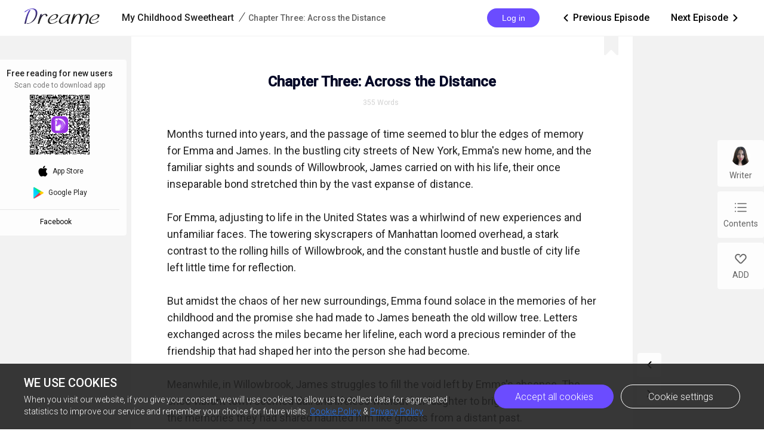

--- FILE ---
content_type: text/html; charset=utf-8
request_url: https://www.dreame.com/story/3152370688-my-childhood-sweetheart/00535498244091019264002-chapter-three--across-the-distance.html
body_size: 12878
content:
<!DOCTYPE html><html lang="en"><head><meta charSet="utf-8"/><meta name="viewport" content="minimum-scale=1, initial-scale=1, width=device-width, shrink-to-fit=no, user-scalable=no, viewport-fit=cover"/><meta name="theme-color" content="#FFFFFF"/><title>Chapter Three: Across the Distance - My Childhood Sweetheart - Dreame</title><meta name="description" content="Months turned into years, and the passage of time seemed to blur the edges of memory for Emma and James. In the bustling city streets of New York, Emma&#x27;s new home, and the familiar sights and sounds of Willowbrook, James carried on with his life, their once inseparable bond stretched thin by the vast expanse of distance. 
For Emma, adjusting to life in the United States was a whirlwind of new expe..."/><meta property="og:type" content="article"/><meta property="og:title" content="Chapter Three: Across the Distance"/><meta property="og:description" content="Months turned into years, and the passage of time seemed to blur the edges of memory for Emma and James. In the bustling city streets of New York, Emma&#x27;s new home, and the familiar sights and sounds of Willowbrook, James carried on with his life, their once inseparable bond stretched thin by the vast expanse of distance. 
For Emma, adjusting to life in the United States was a whirlwind of new expe..."/><meta property="og:image" content="https://assets.dreame.com/cover/2024/05/07/17877330962344222726639cbcf2f8e4.png"/><meta name="twitter:title" content="Chapter Three: Across the Distance"/><meta name="twitter:description" content="Months turned into years, and the passage of time seemed to blur the edges of memory for Emma and James. In the bustling city streets of New York, Emma&#x27;s new home, and the familiar sights and sounds of Willowbrook, James carried on with his life, their once inseparable bond stretched thin by the vast expanse of distance. 
For Emma, adjusting to life in the United States was a whirlwind of new expe..."/><meta name="twitter:image" content="https://assets.dreame.com/cover/2024/05/07/17877330962344222726639cbcf2f8e4.png"/><link rel="canonical" href="https://www.dreame.com/story/3152370688-my-childhood-sweetheart/00535498244091019264002-chapter-three--across-the-distance.html"/><script>
                history.scrollRestoration = 'manual'
            </script><meta name="next-head-count" content="14"/><link rel="preconnect" href="https://fonts.googleapis.com"/><link rel="preconnect" href="https://fonts.gstatic.com" crossorigin=""/><link rel="dns-prefetch" href="www.googletagmanager.com" crossorigin=""/><link rel="dns-prefetch" href="https://accounts.google.com" crossorigin=""/><link rel="preconnect" href="https://files.dreame.com" crossorigin=""/><link rel="preconnect" href="https://assets.dreame.com" crossorigin=""/><link rel="stylesheet" data-href="https://fonts.googleapis.com/css2?family=Roboto:wght@300;400;500&amp;display=swap"/><link rel="shortcut icon" type="image/x-icon" href="//file.dreame.com/group1/M00/00/DF/rB84XVxrwj-AM46tAAAEfjCRxvU122.ico"/><script async="" src="https://www.googletagmanager.com/gtag/js?id=G-PFDHSVVL6S"></script><script>
                window.dataLayer = window.dataLayer || [];
                function gtag(){dataLayer.push(arguments);}
                
                gtag('consent', 'default', {
                    'ad_storage': 'denied',
                    'analytics_storage': 'denied',
                    'functionality_storage': 'denied',
                    'security_storage': 'denied',
                    'personalization_storage': 'denied',
                    'ad_personalization': 'denied',
                    'ad_user_data': 'denied',
                    'wait_for_update': 500
                });

                gtag('js', new Date());
        
                var configParams = {            
                    'custom_map': {
                        'dimension1': 'click',
                        'dimension2': 'qid',
        
                        'metric1': 'pulish_num',
                        'metric2': 'charpter_words',
                        'metric3': 'return_sign',
                        'metric4': 'return_publishchapter',
                        'metric5': 'return_bookinformation'
                    }
                };
                // set ga user id
                function getCookie(name) {
                    var value = '; ' + document.cookie;
                    var parts = value.split('; ' + name + '=');
                    if (parts.length === 2) return parts.pop().split(';').shift();
                }

                try {
                    var u = decodeURIComponent(getCookie('u') || '');
                    if (u) {
                        var qid = JSON.parse(atob(u)).q;
                        configParams.user_id = qid;
                        configParams.qid = qid;
                    }
                } catch (error) {
                    console.error(error);
                }
        
                gtag('config', 'G-PFDHSVVL6S', configParams);</script><script>
                (function(w,d,s,l,i){
                    w[l]=w[l]||[];
                    w[l].push({'gtm.start':new Date().getTime(),event:'gtm.js'});
                    var f=d.getElementsByTagName(s)[0],
                        j=d.createElement(s),
                        dl=l!='dataLayer'?'&l='+l:'';
                    j.async=true;
                    j.src='https://www.googletagmanager.com/gtm.js?id='+i+dl;
                    f.parentNode.insertBefore(j,f);
                })(window,document,'script','dataLayer','GTM-WL97TDS');</script><script>!function(f,b,e,v,n,t,s)
                        {if(f.fbq)return;n=f.fbq=function(){n.callMethod?
                        n.callMethod.apply(n,arguments):n.queue.push(arguments)};
                        if(!f._fbq)f._fbq=n;n.push=n;n.loaded=!0;n.version='2.0';
                        n.queue=[];t=b.createElement(e);t.async=!0;
                        t.src=v;s=b.getElementsByTagName(e)[0];
                        s.parentNode.insertBefore(t,s)}(window,document,'script',
                        'https://connect.facebook.net/en_US/fbevents.js');</script><script src="https://accounts.google.com/gsi/client" async="" defer=""></script><script>!function(n,e){var t,o,i,c=[],f={passive:!0,capture:!0},r=new Date,a="pointerup",u="pointercancel";function p(n,c){t||(t=c,o=n,i=new Date,w(e),s())}function s(){o>=0&&o<i-r&&(c.forEach(function(n){n(o,t)}),c=[])}function l(t){if(t.cancelable){var o=(t.timeStamp>1e12?new Date:performance.now())-t.timeStamp;"pointerdown"==t.type?function(t,o){function i(){p(t,o),r()}function c(){r()}function r(){e(a,i,f),e(u,c,f)}n(a,i,f),n(u,c,f)}(o,t):p(o,t)}}function w(n){["click","mousedown","keydown","touchstart","pointerdown"].forEach(function(e){n(e,l,f)})}w(n),self.perfMetrics=self.perfMetrics||{},self.perfMetrics.onFirstInputDelay=function(n){c.push(n),s()}}(addEventListener,removeEventListener);</script><script crossorigin="anonymous" src="https://connect.facebook.net/en_US/sdk.js" async="" defer=""></script><link rel="preload" href="https://assets.dreame.com/dreame/dreame-next/_next/static/css/cf537d471c3f7ac0.css" as="style"/><link rel="stylesheet" href="https://assets.dreame.com/dreame/dreame-next/_next/static/css/cf537d471c3f7ac0.css" data-n-g=""/><link rel="preload" href="https://assets.dreame.com/dreame/dreame-next/_next/static/css/3e7aec0e1dc7992a.css" as="style"/><link rel="stylesheet" href="https://assets.dreame.com/dreame/dreame-next/_next/static/css/3e7aec0e1dc7992a.css" data-n-p=""/><link rel="preload" href="https://assets.dreame.com/dreame/dreame-next/_next/static/css/c9551acd43dece43.css" as="style"/><link rel="stylesheet" href="https://assets.dreame.com/dreame/dreame-next/_next/static/css/c9551acd43dece43.css" data-n-p=""/><noscript data-n-css=""></noscript><script defer="" nomodule="" src="https://assets.dreame.com/dreame/dreame-next/_next/static/chunks/polyfills-c67a75d1b6f99dc8.js"></script><script src="https://assets.dreame.com/dreame/dreame-next/_next/static/chunks/webpack-563aa8c0e9149e1d.js" defer=""></script><script src="https://assets.dreame.com/dreame/dreame-next/_next/static/chunks/framework-75db3117d1377048.js" defer=""></script><script src="https://assets.dreame.com/dreame/dreame-next/_next/static/chunks/main-66d20c75dac8347f.js" defer=""></script><script src="https://assets.dreame.com/dreame/dreame-next/_next/static/chunks/pages/_app-391e49f422056185.js" defer=""></script><script src="https://assets.dreame.com/dreame/dreame-next/_next/static/chunks/461-98978653ffd00b0a.js" defer=""></script><script src="https://assets.dreame.com/dreame/dreame-next/_next/static/chunks/159-50d9771479042c5e.js" defer=""></script><script src="https://assets.dreame.com/dreame/dreame-next/_next/static/chunks/pages/story/%5Bid%5D/%5Bcid%5D-38f493c918a331b8.js" defer=""></script><script src="https://assets.dreame.com/dreame/dreame-next/_next/static/q_k_g26WaGanTl_maSZRS/_buildManifest.js" defer=""></script><script src="https://assets.dreame.com/dreame/dreame-next/_next/static/q_k_g26WaGanTl_maSZRS/_ssgManifest.js" defer=""></script><link rel="stylesheet" href="https://fonts.googleapis.com/css2?family=Roboto:wght@300;400;500&display=swap"/></head><body><div id="__next"><div class="_cid__chapter-container__PoBdi _cid__mobile-toolbar-hide__NLFp_ font-unloaded"><div class="Header_header-wrapper__ZnIZU header-wrapper"><div><div class=""><nav class="Header_header-nav__KgoVY header-nav"><div class="Header_nav-left__2ueXA"><a class="Header_main-logo__Gy0Mr" href="/"><div class="rc-image"><img alt="logo" class="rc-image-img" src="https://assets.dreame.com/dreame/dreame-next/_next/static/media/head_dreame_logo.2814c26f.svg"/></div></a><div class="_cid__chapter-title-wrap__D30lF"><div class="_cid__chapter-desktop-title__DmXpc"><a href="/story/3152370688-my-childhood-sweetheart"><span class="_cid__title-bookname__zAIZE">My Childhood Sweetheart</span></a><i class="_cid__title-slash__F6IfA">/</i><span class="_cid__title-chaptername__vGZAJ">Chapter Three: Across the Distance</span></div></div></div><div class="Header_nav-right__88GGh"><div class="Header_user-block__xYgpK"><button type="button" class="ant-btn ant-btn-default Header_login-btn__5GZ1t"><span>Log in</span></button></div><div class="_cid__nav-pager__RIunr"><div class="_cid__pre__VpEI6"><a href="/story/3152370688-my-childhood-sweetheart/00199953924091019264002-chapter-two--a-farewell-beneath-the-willow-tree.html"><i class="dreame-font">ic_arrow_left</i>Previous Episode<!-- --></a></div><div class="_cid__next__modei"><a href="/story/3152370688-my-childhood-sweetheart/01038814724074242048002-chapter-four--unexpected-encounters.html">Next Episode<!-- --><i class="dreame-font">ic_arrow_right</i></a></div></div></div></nav></div></div></div><div class="Loading_loading-wrap__X9Dvd _cid__chapter-wrap__B0_QI chapter-wrap Loading_icon-fix__WAe6l"><div><div class="_cid__chap-content__a_L_6" data-chap-id="00535498244091019264002"><div class="_cid__chapter-head__5KEIg"><h1>Chapter Three: Across the Distance</h1><div class="_cid__chapter-detail__KsXvT"><div class="_cid__totoal-words__GIFO_"><span>355<!-- --> <!-- -->Words<!-- --></span></div></div></div><div class="_cid__chapter-content-container__C_ku8"><div class="_cid__chapter-body__BZsTA chapter-body">Months turned into years, and the passage of time seemed to blur the edges of memory for Emma and James. In the bustling city streets of New York, Emma's new home, and the familiar sights and sounds of Willowbrook, James carried on with his life, their once inseparable bond stretched thin by the vast expanse of distance.

For Emma, adjusting to life in the United States was a whirlwind of new experiences and unfamiliar faces. The towering skyscrapers of Manhattan loomed overhead, a stark contrast to the rolling hills of Willowbrook, and the constant hustle and bustle of city life left little time for reflection.

But amidst the chaos of her new surroundings, Emma found solace in the memories of her childhood and the promise she had made to James beneath the old willow tree. Letters exchanged across the miles became her lifeline, each word a precious reminder of the friendship that had shaped her into the person she had become.

Meanwhile, in Willowbrook, James struggles to fill the void left by Emma's absence. The once vibrant town seemed dull and lifeless without her laughter to brighten its streets, and the memories they had shared haunted him like ghosts from a distant past.

Yet, despite the passage of time and the distance that separated them, Emma and James clung to the hope that their bond would endure. They dreamed of the day when they would be reunited when the miles between them would vanish like a fleeting dream, and they could pick up right where they left off.

But as the years slipped by and their lives took them in different directions, doubts began to creep into their hearts like weeds in a neglected garden. Would they ever find their way back to each other, or had fate conspired to keep them apart forever?

Only time would tell, as Emma and James embarked on separate journeys, their paths diverging but their hearts forever intertwined. Across the distance, they held onto the promise of childhood, a beacon of hope in the darkest of nights, guiding them toward a future filled with the possibility of love renewed.

</div></div></div></div><div class="_cid__chapter-download-wrap__zyZX7"><div class="_cid__chapter-download-content__yWtQq"><div class="SideDownloadFloat_float-download-wrap__W5wgl"><div class="SideDownloadFloat_float-download-title__DWNQc"> <!-- -->Free reading for new users<!-- --> <!-- --></div><div class="SideDownloadFloat_float-download-tips__oWMa0 SideDownloadFloat_float-download-top-tips__iUjBE">Scan code to download app</div><div class="SideDownloadFloat_float-download-Qr__T8eSc QRCode_qr-wrap__t1Q5Z qr-wrap QRCode_no-value__1amq0"><canvas style="height:100px;width:100px" height="100" width="100"></canvas><img src="https://assets.dreame.com/dreame/dreame-next/_next/static/media/dreame_logo.1a282f67.png" style="display:none"/></div><div class="SideDownloadFloat_float-download-flex__LBQvJ"><a href="" target="_blank" rel="noreferrer"><i class="dreame-font apple-icon">download_ios</i><span>App Store</span></a><a href="https://app.appsflyer.com/com.dreame.reader?pid=dreame-pc" target="_blank" rel="noreferrer"><i class="google-icon"><div class="rc-image"><img alt="google icon" class="rc-image-img" src="https://assets.dreame.com/dreame/dreame-next/_next/static/media/download_google.03bb38da.png@.webp"/></div></i><span>Google Play</span></a></div><a class="SideDownloadFloat_fb-home__ECk_t" href="https://www.facebook.com/DreameStoryOfficial/" target="_blank" rel="noreferrer">Facebook<!-- --><i class="dreame-font SideDownloadFloat_more-icon__xtZST">expand_more</i></a></div></div></div><div class="_cid__chapter-pager-wrap__2vZoq"><ul class="ChapterSidePager_chapter-pager__VBjhE"><li class="pre"><a href="/story/3152370688-my-childhood-sweetheart/00199953924091019264002-chapter-two--a-farewell-beneath-the-willow-tree.html"><i class="dreame-font">ic_arrow_left</i></a></li><li class="next"><a href="/story/3152370688-my-childhood-sweetheart/01038814724074242048002-chapter-four--unexpected-encounters.html"><i class="dreame-font">ic_arrow_right</i></a></li></ul></div><div class="_cid__chapter-menu-wrap__0iNN0 chapter-menu-wrap"><div class="ChapterSideMenuDesktop_chapter-side-menu-wrap__WxI3d"><ul class="ChapterSideMenuDesktop_side-menu__6THSw"><li class="ChapterSideMenuDesktop_side-menu-item__iXdGR ChapterSideMenuDesktop_author-info-btn__XbLmG author-info-btn"><div><div class="rc-image"><img alt="author-avatar" class="rc-image-img" src="https://files.dreame.com/dreame/image/f618e53a26d0681b198abb26add65361.png@.webp"/><div aria-hidden="true" class="rc-image-placeholder"><div class="rc-image"><img alt="avatar" class="rc-image-img" src="https://files.dreame.com/dreame/image/f618e53a26d0681b198abb26add65361.png@.webp"/></div></div></div></div><span>Writer</span></li><li class="ChapterSideMenuDesktop_side-menu-item__iXdGR chap-list-btn"><i class="dreame-font">chap_list</i><span>Contents</span></li><li class="ChapterSideMenuDesktop_side-menu-item__iXdGR"><i class="dreame-font">like</i><span>ADD</span></li></ul></div></div></div></div></div><script id="__NEXT_DATA__" type="application/json">{"props":{"pageProps":{"_sentryTraceData":"b3c90f08a6bc436a835337a3caf201d7-9b40ef001e79182d-0","_sentryBaggage":"sentry-environment=production,sentry-release=q_k_g26WaGanTl_maSZRS,sentry-public_key=d0ec963f051bc2b1068fcf4a98089ad5,sentry-trace_id=b3c90f08a6bc436a835337a3caf201d7,sentry-sample_rate=0.1,sentry-transaction=%2Fstory%2F%5Bid%5D%2F%5Bcid%5D,sentry-sampled=false","_nextI18Next":{"initialI18nStore":{"en":{"common":{"meta":{"title":"{{PRODUCT_NAME}} Stories | Great Story Starts Here","description":"A wonderland for all kinds of book lovers; Embrace a whole new world of gripping stories."},"feedbackNavBar":"Feedback","privacyPolicyNavBar":"Privacy Policy","termOfUseNavBar":"Term of Use","tradeHistoryNavBar":"Trade History","openBtn":"OPEN","installTips":"Read completed story at Innovel now!","addBtn":"ADD","addedBtn":"Added","addTips":"Add Innovel to the desktop to enjoy best novels.","offlineTips":"There is a problem with network connection, please check your network.","coins":"Coins","bonus":"Bonus","cookiePromotionTitle":"We use cookies","cookieContentPart1":"Dear Reader, we use the permissions associated with cookies to keep our website running smoothly and to provide you with personalized content that better meets your needs and ensure the best reading experience. At any time, you can change your permissions for the cookie settings below.","cookieContentPart2":"When you visit our website, if you give your consent, we will use cookies to allow us to collect data for aggregated statistics to improve our service and remember your choice for future visits.","cookieContentPart3":"If you would like to learn more about our \u003c1\u003eCookie\u003c/1\u003e, you can click on \u003c3\u003ePrivacy Policy\u003c/3\u003e.","cookieBtnAll":"Accept all cookies","cookieBtnRejectAll":"Reject All","cookieBtnSetting":"Cookie settings","cookieBtnPart":"Navigate with selected cookies","cookieDialogContentPart1":"These cookies are essential to the operation of our website. They are used for operations such as site navigation, image loading, information storage, status identification, etc.","cookieDialogContentPart2":"These cookies are used to analyze and evaluate the performance of our website. The data collected with these cookies is aggregated for analysis and judgment, and ultimately used to improve the customer experience.","cookieDialogTitle":"Your cookies settings","cookieDialogSubTitle1":"Strictly cookie settings","cookieDialogSubTitle2":"Performance/Analytical Cookies","cookieDialogSubTitle3":"Functionality Cookies","cookieDialogSubTitle4":"Advertising Cookies","cookieDialogSubTitle5":"Targeting Cookies","cookieDialogTag":"Always Active","cookiePolicy":"Cookie Policy","freeReading":"Free reading for new users","scanCodeDownload":"Scan code to download app","appStore":"App Store","googlePlay":"Google Play","downloadProductApp":"Download {{PRODUCT_NAME}} APP","noResults":"Hmmm… there are no results","noNetwork":"No Internet Connection","finishTitle":"Great novels start here","btnDownloadText":"Download now to get countless free stories and daily updated books","downloadFree":"Download Free","about":"ABOUT","save":"Save","edit":"Edit","cancel":"Cancel","remove":"Remove","allLoaded":"All loaded","done":"Done","submit":"Submit","noData":"No data available","imageSizeLimit":"Maximum limit 500kb","langs":{"en":"English","th":"Thai","ar":"Arabic","de":"German","es":"Spanish","fr":"French","id":"Indonesian","it":"Italian","ko":"Korean","pt":"Portuguese","ru":"Russian","tl":"Filipino","tr":"Turkish","vi":"Vietnamese"},"socialMedia":{"fbHomeText":"Community","fbGroupText":"Communicate with millions of Book Lovers","fbGroupBtn":"Go to FB","fbHome":"https://www.facebook.com/DreameStoryOfficial/","fbGroup":"https://www.facebook.com/groups/dreameofficialfan"},"following":{"following":"following","follow":"follow","follower":"FOLLOWER"},"author":{"story":"STORY","read":"Read","readUppercase":"READ"},"userInfo":{"logOut":"Log Out","iosAccount":"iOS account","androidAccount":"Android account","autoUnlock":"Auto-unlock","accountTip":"According to Apple's policy, the account balance of Apple devices cannot be synchronized on Android devices.","officialWebsite":"Official website","rechargeSpecialOffer":"Recharge special offer","off":"OFF","topUp":"Transaction History","writer":"Writer","wallet":"Wallet"}},"component-loginPopover":{"toastAgreeService":"Please agree to the Terms Of Service and Privacy Policy first","login":"Login","loginTitle":"LOG IN","loginBtnTip":"Log In","signInFacebook":"Log In With Facebook","signInGoogle":"Log In With Google","loginViaEmail":"Log In With Email","loadingText":"Logging in... Please wait.","agreePolicyText":"I have read and agree to the \u003c1\u003eTerms Of Service\u003c/1\u003e and \u003c3\u003ePrivacy Policy\u003c/3\u003e","back":"Back","register":"Create Account","resetPassword":"RESET PASSWORD","sendMail":"Send Mail","forgetPassword":"Forget Password?","haveAccount":"Already have an account?","mailboxFormatError":"Please enter a valid email address.","emailAddress":"Email Address","loginPassword":"Password","registerPassword":"Password Must Be 6-32 Characters","registerTitle":"CREATE ACCOUNT","registerMainTip":"A verification link has been sent to \u003c1\u003e{{email}}\u003c/1\u003e. Please check your email to confirm your registration.","forgetMainTip":"Verification mail has been sent to \u003c1\u003e{{email}}\u003c/1\u003e. Please check your email to reset your password.","notMailbox":"Did not receive the email?","resend":"RESEND","openMailbox":"Go to open mailbox","sendSuccess":"Mail sent successfully","passwordDifferent":"The entered password is inconsistent.","changePassword":"You have successfully changed your password, please log in with your new password in {{PRODUCT_NAME}}.","welcomeTitle":"Welcome to {{PRODUCT_NAME}}","welcomeDesc":"Indulge yourself in reading a wide variety of genres at your relaxing moments","confirmPasswordTip":"The new password must be 6-32 characters","findMailTip":"Please enter your email address, we need to find your account.","registerSuccess":"You have successfully registered, please log in with your account and password."},"component-mobileDownloadBanner":{"readInApp":"Read this book for free on {{PRODUCT_NAME}} APP","install":"Install"},"component-header":{"menu":{"home":"Home","ranking":"Ranking","writerBenefits":"Writer Benefits","becomeAWriter":"Become a Writer","download":"Download","downloadApp":"Download App","changeLang":"Change Language","library":"Library","discover":"Discover","search":"Search","logout":"Log out","login":"Log in","me":"Me","register":"Register"},"downloadHint":"Download app, Read 100,000 books for free","copyright":"Copyright ©{{PRODUCT_NAME}}.  All Rights Reserved.","noLogin":"No Login"},"component-footer":{"about":"ABOUT","aboutUs":"About us","contactUs":"Contact us","resources":"Resources","support":"SUPPORT","help":"Help","feedback":"Feedback","copyrightComplaint":"Copyright Complaint","affiliateProgram":"Affiliate Program","legal":"LEGAL","termsOfUse":"Terms of use","privacyPolicy":"Privacy Policy","cookieSettings":"Cookie Settings","staryConnected":"STAY CONNECTED","fb":"Facebook","ins":"Instagram","copyright":"Copyright ©{{PRODUCT_NAME}}.  All Rights Reserved."},"story-cid":{"installApp":"Install App","previousEpisode":"Previous Episode","nextEpisode":"Next Episode","words":"Words","writer":"Writer","contents":"Contents","episodes":"Episodes","authorInfo":"Author Info","followers":"Followers","followed":"Followed","follow":"Follow","visitors":"Visitors","finishTitle":"Great novels start here","readOnApp":"Read on the App","qrDownloadText":"Download by scanning the QR code to get countless free stories and daily updated books","btnDownloadText":"Download now to get countless free stories and daily updated books","downloadApp":"Download App","firstLogin":"First time new user login","unlockchapters":"Unlock 2 chapters for free","freeReading":"Free reading for new users","freeReadingForNew":"FREE Reading for new users","freeReadingOn":"Free Reading on {{PRODUCT_NAME}}","loginUnlock":"Login \u0026 Unlock","unlockChaptersFree":"New users can \u003c1\u003eunlock 2 chapters for free!\u003c/1\u003e","autoUnlock":"Turn on auto-unlock","unlockEpisode":"{{price}} coins to unlock this episode","coinsBalance":"COINS BALANCE","coins":"Coins","bonus":"Bonus","authorsNote":"Author's note","download":"Download","winBenefit":"Win \u003cb\u003e10$\u003c/b\u003e benefit in {{PRODUCT_NAME}}","smoothReading":"Smooth reading with less datas consumed","enjoyBooks":"Enjoy millions of books with \u003cb\u003e100M\u003c/b\u003e of users","toastUnlockSingleSucc":"Unlocked Successfully","toastUnlockAllSucc":"All episodes are unlocked. Read now!","toastUnlock2Chaps":"2 chapters unlocked for you.","toastUnlockThisChap":"This chapter's unlocked for you.","unlockPrice":"Unlock with {{price}} Coins","BenefitsFirst":"Benefits for first top-up","exclusiveBenefits":"Exclusive benefits"},"bookType":{"status":{"all":"All","onGoing":"Updating","finished":"Completed","notUpdate":"Updating"}},"story":{"authorized":"AUTHORIZED","shareTo":"Share to","follow":"FOLLOW","read":"READ","startReading":"Start Reading","blurb":"Blurb","freePreview":"Free preview","continueReading":"Continue Reading","freeReading":"Free Reading","editor":"{{PRODUCT_NAME}}-Editor's pick","bottomBrandText":"A platform with millions of users and novels","day":"{{n}} day","days":"{{n}} days","dayStr":"{{n}} day | {{n}} day | {{n}} days","free":"FREE","hour":"{{n}} hr","hours":"{{n}} hrs","hourStr":"{{n}} hr | {{n}} hr | {{n}} hrs","limitTimeText":"Time-limited offer","min":"{{n}} min","mins":"{{n}} mins","minStr":"{{n}} min | {{n}} min | {{n}} mins"}}},"initialLocale":"en","ns":["common","component-loginPopover","component-mobileDownloadBanner","component-header","component-footer","story-cid","bookType","story"],"userConfig":{"i18n":{"defaultLocale":"en","locales":["en","th","ko","id","es","pt","fr","tr","ru","it","de","tl"]},"default":{"i18n":{"defaultLocale":"en","locales":["en","th","ko","id","es","pt","fr","tr","ru","it","de","tl"]}}}},"metaDesc":"Months turned into years, and the passage of time seemed to blur the edges of memory for Emma and James. In the bustling city streets of New York, Emma's new home, and the familiar sights and sounds of Willowbrook, James carried on with his life, their once inseparable bond stretched thin by the vast expanse of distance. \nFor Emma, adjusting to life in the United States was a whirlwind of new expe...","initialState":{"common":{"isOnline":true,"showSettingDialog":false},"user":{"userInfo":{"qid":"","userName":"","avatar":"","currentSystemFlag":"","checkInTask":false,"isAuthor":false,"sex":0,"email":"","totalBalance":{"androidBalance":{"acc":0,"gift":0,"coupon":0},"iosBalance":{"acc":0,"gift":0,"coupon":0}},"hasFreeUnlockVolume":false,"isNewUser":false,"isLogin":false,"needUpdate":false},"hasUS":false,"loginPromise":null},"genres":{"seoContent":{"title":"Tatlı Romantik","meta":"Dreame Hikayeleri | Müthiş Hikayeler Burada Başlar"},"mobileArrow":false,"genreList":[{"id":"17","title":"Storie d’amore","parent_id":"-1","icon":"https://file.ficfun.com/group1/M00/06/B6/rB84XV7DdCKATbuBAAD3LwzcLrU126.png","icon_small":"https://file.ficfun.com/group1/M00/06/B6/rB84XV7DdCKAS6cNAABmyarDra8334.png","prio":"100","pc_icon":"https://files.dreame.com/group1/2022/06/17/153762201501044326562abe5b65688c.png"},{"id":"14","title":"Paranormale","parent_id":"-1","icon":"https://file.ficfun.com/group1/M00/06/B6/rB84dl7DdGWAHRETAADdnl7YhtY254.png","icon_small":"https://file.ficfun.com/group1/M00/06/B6/rB84dl7DdGWARRjWAABexbdkL_A772.png","prio":"91","pc_icon":"https://files.dreame.com/group1/2022/06/17/153762201501044326462abe5b6f0279.png"},{"id":"25","title":"Storie piccanti","parent_id":"-1","icon":"https://file.ficfun.com/group1/M00/06/B6/rB84XV7DdJ-AJmYPAADNytWt_PY443.png","icon_small":"https://file.ficfun.com/group1/M00/06/B6/rB84dl7DdJ-AAPJbAABbHCbCucc038.png","prio":"80","pc_icon":"https://files.dreame.com/group1/2022/06/17/153762201581575782462abe5b6c6397.png"},{"id":"8","title":"YA Teenfiction","parent_id":"-1","icon":"https://file.ficfun.com/group1/M00/06/B6/rB84dl7DdUeAOrb5AAEs_Y4itKA500.png","icon_small":"https://file.ficfun.com/group1/M00/06/B6/rB84XV7DdUeATujXAAB3hmA7xwM414.png","prio":"70","pc_icon":"https://files.dreame.com/group1/2022/06/17/153762201951932006462abe5b78d74b.png"},{"id":"79","title":"NewAdult","parent_id":"-1","icon":"https://file.ficfun.com/group1/M00/06/B6/rB84XV7Ddc6AYpNSAACWyYrdkt0925.png","icon_small":"https://files.dreame.com/group1/2020/09/23/13086977475826606085f6b1360e445e.png","prio":"61","pc_icon":"https://files.dreame.com/group1/2022/06/17/153762202292090060862abe5b8eadf5.png"},{"id":"1","title":"Fantasy","parent_id":"-1","icon":"https://file.ficfun.com/group1/M00/06/B6/rB84dl7DdlyAKEYDAAC8LtuL24k825.png","icon_small":"https://files.dreame.com/group1/2020/09/23/13086981460709007365f6b13bffce59.png","prio":"50","pc_icon":"https://files.dreame.com/group1/2022/06/17/153762201603804774462abe5b64f8f6.png"},{"id":"18","title":"ChickLit","parent_id":"-1","icon":"https://file.ficfun.com/group1/M00/06/B6/rB84XV7Ddn6AaKKUAADoyBj-5Yk900.png","icon_small":"https://file.ficfun.com/group1/M00/06/B6/rB84XV7Ddn6AWXhwAABfUlydXuQ352.png","prio":"49","pc_icon":"https://files.dreame.com/group1/2022/06/17/153762201857980416062abe5b7a2303.png"},{"id":"20","title":"LGBT+","parent_id":"-1","icon":"https://file.ficfun.com/group1/M00/06/B6/rB84XV7DdqWANGZSAACf9YL6Jcs113.png","icon_small":"https://files.dreame.com/group1/2020/09/23/13086979476551475205f6b138fd06f3.png","prio":"40","pc_icon":"https://files.dreame.com/group1/2022/06/17/153762201594577305662abe5b69db96.png"},{"id":"6","title":"Suspense/Thriller","parent_id":"-1","icon":"https://file.ficfun.com/group1/M00/06/B6/rB84dl7DdwWASD6zAADGa8kDdIE377.png","icon_small":"https://file.ficfun.com/group1/M00/06/B6/rB84XV7DdwSANuObAABXH6Kqez4842.png","prio":"20","pc_icon":"https://files.dreame.com/group1/2022/06/17/153762201858399027262abe5b793a38.png"},{"id":"23","title":"Fantascienza","parent_id":"-1","icon":"https://file.ficfun.com/group1/M00/06/B6/rB84XV7Dd_WAC_hvAACvHrWK6VY799.png","icon_small":"https://file.ficfun.com/group1/M00/06/B6/rB84dl7Dd_SAajCgAABLxymlmDY427.png","prio":"19","pc_icon":"https://files.dreame.com/group1/2022/06/17/153762202315578982462abe5b83a1c3.png"},{"id":"13","title":"Fiction di Fantascienza","parent_id":"-1","icon":"https://file.ficfun.com/group1/M00/06/B6/rB84XV7DeEmAU0cWAACw1p9mhz4962.png","icon_small":"https://file.ficfun.com/group1/M00/06/B6/rB84dl7DeEmAfvlRAABIDqsk5ZI498.png","prio":"16","pc_icon":"https://files.dreame.com/group1/2022/06/17/153762202391914496062abe5b831678.png"},{"id":"80","title":"Azione","parent_id":"-1","icon":"https://file.ficfun.com/group1/M00/06/B6/rB84dl7DeH-AXcRQAAFQIH7LHQ8325.png","icon_small":"https://file.ficfun.com/group1/M00/06/B6/rB84XV7DeH6AXve9AACEIpHx43s644.png","prio":"15","pc_icon":"https://files.dreame.com/group1/2022/06/17/153762201916700672062abe5b722413.png"},{"id":"81","title":"Giochi","parent_id":"-1","icon":"https://file.ficfun.com/group1/M00/06/B6/rB84XV7DegqAHRIsAAC1X9N6M70272.png","icon_small":"https://files.dreame.com/group1/2020/09/23/13086980422492938245f6b13a64ca54.png","prio":"13","pc_icon":"https://files.dreame.com/group1/2022/06/17/153762201581156352062abe5b6824ac.png"},{"id":"82","title":"Urbano paranormale","parent_id":"-1","icon":"https://file.ficfun.com/group1/M00/06/B6/rB84XV7DekuAD0c2AADrpBFbcn4088.png","icon_small":"https://file.ficfun.com/group1/M00/06/B6/rB84dl7DekuAWO0gAABgR6bibGI152.png","prio":"11","pc_icon":"http://files.dreame.com/group1/2022/06/17/153762202601630515262abe5b9531e3.png"},{"id":"83","title":"Urbano realistico","parent_id":"-1","icon":"https://file.ficfun.com/group1/M00/06/B6/rB84dl7DeuKAbcOnAADTNoeJoLM215.png","icon_small":"https://file.ficfun.com/group1/M00/06/B6/rB84dl7DeuKARa-HAABWW5BwsJI311.png","prio":"9","pc_icon":"https://files.dreame.com/group1/2022/06/17/153762202394851328062abe5b8337d2.png"},{"id":"-1","title":"Tutti i Generi","parent_id":"-1","icon":"https://file.ficfun.com/group1/M00/06/B6/rB84dl7Dd3WAa4p-AAD0M3UMEGs622.png","icon_small":"https://file.ficfun.com/group1/M00/06/B6/rB84XV7Dd3WAFbIvAABnHrawYpI868.png","prio":"1","pc_icon":"https://files.dreame.com/group1/2022/06/17/153762202032882892862abe5b713a45.png"}]},"book":{"authorInfo":{"authorId":"","authorName":"","avatar":"https://files.dreame.com/dreame/image/f618e53a26d0681b198abb26add65361.png","birthday":"","bookNum":0,"fansNum":0,"followed":false,"intro":"","qid":"","sex":0,"visitorNum":0}},"chapter":{"pageLoading":false,"loadMoreLoading":false,"currentChapterId":"00535498244091019264002","initialChapterId":"00535498244091019264002","currentChapter":{"cid":"","title":"","content":"","word_count":0,"isInBookShelf":false,"pay_info":{"price":0,"vip":0},"paySucc":false,"wholePayInfo":{},"chapterScrollTop":0},"chapterList":[{"chapterScrollTop":0,"offsets":0,"nearby":{"pre_pre":"04729802244124573696002","pre_pre_title":"Chapter One: The Promise of Childhood","pre":"00199953924091019264002","pre_title":"Chapter Two: A Farewell Beneath the Willow Tree","next":"01038814724074242048002","next_title":"Chapter Four: Unexpected Encounters","next_next":"01374359044107796480002","next_next_title":"Chapter Five: A Digital Connection","pre_pre_p":0,"pre_p":0,"next_p":0,"next_next_p":0},"pos":2,"title":"Chapter Three: Across the Distance","content":"[base64]/[base64]","cid":"00535498244091019264002","word_count":"355","remark":"","novel_name":"My Childhood Sweetheart","author_name":"Melody Dalisay","cover_url":"https://assets.dreame.com/cover/2024/05/07/17877330962344222726639cbcf2f8e4.png","is_free":"1","allowed_unlock":false,"show_all":true,"paySucc":true,"discount_type":0,"buy_type":1,"authorId":"4110093568","free_chapter_end":false,"status":"0","book_first_cat":"17","book_pay_type":"0","language":"en","isInBookShelf":false,"bid":3152370688}],"isInBookShelf":false,"chapterListInfo":{"chap_list":[],"chap_num":0},"bookInfo":{},"showMobileToolbar":false}}},"__N_SSP":true},"page":"/story/[id]/[cid]","query":{"id":"3152370688","cid":"00535498244091019264002"},"buildId":"q_k_g26WaGanTl_maSZRS","assetPrefix":"https://assets.dreame.com/dreame/dreame-next","isFallback":false,"gssp":true,"customServer":true,"appGip":true,"locale":"en","locales":["en","th","ko","id","es","pt","fr","tr","ru","it","de","tl"],"defaultLocale":"en","scriptLoader":[]}</script><noscript><iframe src="https://www.googletagmanager.com/ns.html?id=GTM-WL97TDS"
                        height="0" width="0" style="display:none;visibility:hidden"></iframe></noscript></body></html>

--- FILE ---
content_type: text/html; charset=UTF-8
request_url: https://wap-api.dreame.com/author/getAuthorInfoSimple?systemFlag=android&channel=dreamepmian-173&product=1&osType=2&userKey=&language=en&authorId=4110093568
body_size: 167
content:
{"requestID":"Root=1-6968e9e6-265d90a34f1636b375c1fa64","errno":0,"data":{"authorId":"4110093568","authorName":"Melody Dalisay","avatar":"\/\/lh3.googleusercontent.com\/a\/ACg8ocJmNIiipLC9s_Tg40qRG-VDizuOc6BueirXqlTdcMEBAgKxaHM=s96-c","fansNum":0,"visitorNum":59,"followed":false},"msg":"Success"}

--- FILE ---
content_type: text/html; charset=UTF-8
request_url: https://wap-api.dreame.com/novel/getcatelog?systemFlag=android&channel=dreamepmian-173&product=1&osType=2&userKey=&language=en&nid=3152370688
body_size: 1992
content:
{"requestID":"Root=1-6968e9e6-2d6548e266726a5f16ef8f41","errno":0,"data":{"pager":{"totalpage":2,"pageno":1,"pagesize":12,"chap_num":12,"chap_list":[{"title":"Chapter One: The Promise of Childhood","vip":false,"size":425,"encode_id":"04729802244124573696002","id":"04729802244124573696002","discountType":0,"is_free":1,"allowed_unlock":false,"show_all":true},{"title":"Chapter Two: A Farewell Beneath the Willow Tree","vip":false,"size":477,"encode_id":"00199953924091019264002","id":"00199953924091019264002","discountType":0,"is_free":1,"allowed_unlock":false,"show_all":true},{"title":"Chapter Three: Across the Distance","vip":false,"size":355,"encode_id":"00535498244091019264002","id":"00535498244091019264002","discountType":0,"is_free":1,"allowed_unlock":false,"show_all":true},{"title":"Chapter Four: Unexpected Encounters","vip":false,"size":470,"encode_id":"01038814724074242048002","id":"01038814724074242048002","discountType":0,"is_free":1,"allowed_unlock":false,"show_all":true},{"title":"Chapter Five: A Digital Connection","vip":false,"size":489,"encode_id":"01374359044107796480002","id":"01374359044107796480002","discountType":0,"is_free":1,"allowed_unlock":false,"show_all":true},{"title":"Chapter Six: A New Beginning","vip":false,"size":474,"encode_id":"02045447684141350912002","id":"02045447684141350912002","discountType":0,"is_free":1,"allowed_unlock":false,"show_all":true},{"title":"Chapter Seven: Unspoken Truths","vip":false,"size":515,"encode_id":"40465927684091019264002","id":"40465927684091019264002","discountType":0,"is_free":1,"allowed_unlock":false,"show_all":true},{"title":"Chapter Eight: A New Day","vip":false,"size":371,"encode_id":"41472560644158128128002","id":"41472560644158128128002","discountType":0,"is_free":1,"allowed_unlock":false,"show_all":true},{"title":"Chapter Nine: A Proposal of Forever","vip":false,"size":406,"encode_id":"41975877124074242048002","id":"41975877124074242048002","discountType":0,"is_free":1,"allowed_unlock":false,"show_all":true},{"title":"Chapter Ten: Shadows of the Past","vip":false,"size":397,"encode_id":"42646965764107796480002","id":"42646965764107796480002","discountType":0,"is_free":1,"allowed_unlock":false,"show_all":true},{"title":"Chapter Eleven: Echoes in the Crowd","vip":false,"size":424,"encode_id":"37613800964107796480002","id":"37613800964107796480002","discountType":0,"is_free":1,"allowed_unlock":false,"show_all":true},{"title":"Chapter Twelve: A Chance Encounter","vip":false,"size":407,"encode_id":"38788206084174905344002","id":"38788206084174905344002","discountType":0,"is_free":1,"allowed_unlock":false,"show_all":true}]},"book":{"id":3152370688,"author_id":"4110093568","author_name":"Melody Dalisay","name":"My Childhood Sweetheart","descr":"In \"My Childhood Sweetheart,\" witness the poignant journey of two hearts bound by a childhood friendship that blossoms into something deeper, only to be separated by the vast expanse of distance. Set in the idyllic countryside of a small town, the story revolves around the inseparable bond between Emma and James.\nFrom the moment they met as young children, Emma and James shared an unbreakable connection. Their days were filled with laughter, adventures in the nearby woods, and whispered dreams of the future. But as they approached adolescence, the innocence of their friendship gave way to the stirrings of young love.\nHowever, their budding romance faces an unexpected hurdle when Emma's family decides to relocate to the United States. Despite their promises to stay in touch and their fervent declarations of love, the reality of separation weighs heavily on their hearts.\nAs Emma adjusts to her new life across the ocean, James struggles to come to terms with her absence. Letters and phone calls become their lifelines, but the distance between them only seems to grow wider with each passing day. Despite their best efforts, their once vibrant connection begins to fade, overshadowed by the relentless march of time and the vastness of the Atlantic Ocean.\n\"My Childhood Sweetheart\" is a tale of love, loss, and the enduring power of a bond that transcends time and distance. It reminds us that even when life pulls us apart, true love has the power to bring us back together again.","language":"en","product":"10","cp_id":"0","source_id":"3","cat_id":"17","class":"3","charge_type":"0","audit_flag":"2","price":"0","cover_url":"https:\/\/assets.dreame.com\/cover\/2024\/05\/07\/17877330962344222726639cbcf2f8e4.png","s_cover_url":"https:\/\/assets.dreame.com\/cover\/2024\/05\/07\/17877330962344222726639cbcf2f8e4.png","up_chapter":"18293998","chapter_num":"12","word_count":"5210","month_publish_word":"0","click_num":"0","subscribe_num":"0","collection_num":"0","status":"0","locked_state":"0","is_del":"99","auto_vip":"0","time":"2","c_rating":"18","is_updated_commend":"0","editor":"0","show_platform":"-1","book_type":"1","pub_time":"2024-05-07 06:35:13","book_update_time":"2024-05-07 07:40:35","create_time":"2024-05-07 06:26:09","modify_time":"2024-05-08 02:36:18","update_time":"2024-05-08 02:36:18","in_product_list":"0","book_url":"","score_count":"0","score":0,"words":"","collect_count":"0","total_click":"0","fate_total_click":"0","com_user":"","def_score":"0","n_id":"0","nid":3152370688,"discount":"","is_package":"0","source":"4","category":"17","category_name":"Romance","tag":[{"id":"613","name":"mystery","tag_name":"mystery"},{"id":"718","name":"city","tag_name":"city"}],"discountInfo":{"startTime":0,"endTime":0,"type":0},"tags":"","status_text":"In the serial","users":0,"novel_url":"\/novel\/LtnXEhC2MXv3Oj.html"}},"msg":""}

--- FILE ---
content_type: text/css
request_url: https://assets.dreame.com/dreame/dreame-next/_next/static/css/e88ee7b8c4c51512.css
body_size: 4124
content:
.collect_collect__WkfV6{position:relative;width:40px;height:40px}.collect_collect__WkfV6 .collect_loading__o_za4{position:absolute;width:100%;height:100%}.collect_collect-butn__nfC7c{display:flex;align-items:center;justify-content:center;width:100%;height:100%;color:#6b4cff;font-size:24px;line-height:1;border:1px solid #6b4cff;border-radius:50%;cursor:pointer}.collect_collect-fill-butn__G4gcl{color:#fff;background-color:#6b4cff;transition:background-color .3s ease-in-out}.collect_collect-fill-butn__G4gcl:hover{background-color:#6046de}@media(max-width:768px){.collect_collect__WkfV6{width:10.667vw;height:10.667vw}.collect_collect-butn__nfC7c{font-size:6.4vw}}.book-data_book-data__PlpMq{display:flex;align-items:center;justify-content:normal}.book-data_book-data__PlpMq .book-data_book-data-item__IWIvO{display:flex;align-items:center;justify-content:center;line-height:14px}.book-data_book-data__PlpMq .book-data_book-data-item__IWIvO+.book-data_book-data-item__IWIvO{margin-left:24px}.book-data_book-data__PlpMq .book-data_book-data-item__IWIvO .book-data_data-icon__FYiC4{color:rgba(34,34,34,.6);font-size:12px}.book-data_book-data__PlpMq .book-data_book-data-item__IWIvO .book-data_num__W4YBB{margin-left:4px;color:rgba(34,34,34,.7);font-weight:400;font-size:12px;line-height:16px}.book-data_book-data__PlpMq .book-data_book-data-item__IWIvO .book-data_hot-num__fMKje{color:#f53172}@media(max-width:768px){.book-data_book-data__PlpMq .book-data_book-data-item__IWIvO+.book-data_book-data-item__IWIvO{margin-left:6.4vw}.book-data_book-data__PlpMq .book-data_book-data-item__IWIvO .book-data_data-icon__FYiC4{font-size:3.2vw}.book-data_book-data__PlpMq .book-data_book-data-item__IWIvO .book-data_num__W4YBB{font-size:3.2vw;line-height:3.733vw}}.MobileDownloadBanner_mobile-download-banner__0jO0f{display:none}@media(max-width:768px){.MobileDownloadBanner_mobile-download-banner__0jO0f{display:flex;align-items:center;justify-content:space-between;position:relative;height:16vw;padding:3.2vw 4.267vw;background:url(https://assets.dreame.com/dreame/image/54d9a26d3dba2feaf419b01a06d0da74.png) no-repeat 0;background-color:#6b4cff;background-size:16vw 100%}.MobileDownloadBanner_mobile-download-banner__0jO0f .MobileDownloadBanner_left__cCkGJ{display:flex;align-items:center;justify-content:space-between;margin-right:3.2vw}.MobileDownloadBanner_mobile-download-banner__0jO0f .MobileDownloadBanner_left__cCkGJ .rc-image{width:8.533vw;height:8.533vw;margin-right:1.6vw}.MobileDownloadBanner_mobile-download-banner__0jO0f .MobileDownloadBanner_left__cCkGJ>span{display:-webkit-box;-webkit-line-clamp:2;-webkit-box-orient:vertical;overflow:hidden;word-break:break-word;max-width:54.667vw;color:#fff;font-weight:500;font-size:4.267vw;line-height:5.333vw}.MobileDownloadBanner_mobile-download-banner__0jO0f .dm-button{color:#6b4cff;background-color:hsla(0,0%,100%,.9);border-radius:10.667vw}.MobileDownloadBanner_mobile-download-banner__0jO0f .dm-button>a{padding:2.667vw 6.133vw;font-weight:500;font-size:3.733vw;line-height:4.267vw}.MobileDownloadBanner_mobile-download-banner__0jO0f .MobileDownloadBanner_close-btn__csh_V{position:absolute;top:0;right:0;width:5.333vw;height:5.333vw;padding:.533vw .533vw 1.6vw 1.6vw;overflow:hidden;background-color:hsla(0,0%,100%,.2);border-radius:0 0 0 10.667vw;display:flex;align-items:center;justify-content:center}.MobileDownloadBanner_mobile-download-banner__0jO0f .MobileDownloadBanner_close-btn__csh_V .dreame-font{color:hsla(0,0%,100%,.6);font-size:3.2vw;line-height:1}}.SideDownload_side-download__Z8SvL{position:fixed;right:0;bottom:144px;z-index:1000;display:flex;flex-direction:column;max-width:226px;padding:8px 20px 19px;background:#fff;border-radius:4px;box-shadow:0 12px 20px rgba(34,34,34,.1);transition:padding .3s ease}.SideDownload_side-download__Z8SvL .qr-wrap{z-index:1;width:100px;margin:-20px auto 0;overflow:hidden;border-radius:0;transition:width .2s ease,height .2s ease}.SideDownload_dreame-logo__020a5{position:absolute;top:-20px;left:50%;width:44px;height:44px;margin-left:-22px;border-radius:50%;box-shadow:0 6px 10px rgba(181,79,255,.2);opacity:1;transition:opacity .3s ease}.SideDownload_arrow-toggle__BNo8o{color:rgba(34,34,34,.7);font-size:16px;cursor:pointer}.SideDownload_arrow-toggle-label__iaYtz{z-index:2;align-self:flex-end;margin-top:8px;transform-origin:50% 50%;transition:align-self .3s ease,transform .3s linear}.SideDownload_arrow-toggle__BNo8o:hover{color:#6b4cff}.SideDownload_download-desc__0uPyd{width:186px;height:16px;margin:8px 0 12px;color:#222;font-weight:400;font-size:12px;line-height:16px;text-align:center;opacity:.7;transition:margin-top .3s ease,margin-bottom .3s ease,width .3s ease}.SideDownload_download-btn__ENNPd{display:flex;align-items:center;padding:7px 16px;color:#fff;background:#222;border-radius:40px;transition:padding .3s ease}.SideDownload_download-btn__ENNPd+.SideDownload_download-btn__ENNPd{margin-top:12px}.SideDownload_store-name__RPzTu{width:112px;height:16px;margin-left:12px;overflow:hidden;color:#fff;font-size:16px;line-height:16px;opacity:1;transition:width .3s ease,margin-left .3s ease,opacity .3s ease}.SideDownload_fb-home__Ytmda{margin-top:20px;color:#222;font-weight:400;font-size:14px;line-height:16px;text-align:center;transition:width .3s ease,height .3s ease,margin .3s ease;-webkit-text-decoration-line:underline;text-decoration-line:underline}.SideDownload_fb-home__Ytmda:hover{color:#6046de}.SideDownload_side-toggle__y0kmb:checked+.SideDownload_side-download__Z8SvL{padding:0 12px 20px}.SideDownload_side-toggle__y0kmb:checked+.SideDownload_side-download__Z8SvL .SideDownload_dreame-logo__020a5,.SideDownload_side-toggle__y0kmb:checked+.SideDownload_side-download__Z8SvL .qr-wrap{width:0;height:0;opacity:0}.SideDownload_side-toggle__y0kmb:checked+.SideDownload_side-download__Z8SvL .SideDownload_arrow-toggle-label__iaYtz{align-self:center;transform:rotate(-180deg)}.SideDownload_side-toggle__y0kmb:checked+.SideDownload_side-download__Z8SvL .SideDownload_download-desc__0uPyd,.SideDownload_side-toggle__y0kmb:checked+.SideDownload_side-download__Z8SvL .SideDownload_fb-home__Ytmda{width:0;height:0;margin:0;overflow:hidden}.SideDownload_side-toggle__y0kmb:checked+.SideDownload_side-download__Z8SvL .SideDownload_download-ios__YpPAS{margin-top:40px}.SideDownload_side-toggle__y0kmb:checked+.SideDownload_side-download__Z8SvL .SideDownload_download-btn__ENNPd{padding:7px}.SideDownload_side-toggle__y0kmb:checked+.SideDownload_side-download__Z8SvL .SideDownload_download-btn__ENNPd>.SideDownload_store-name__RPzTu{width:0;margin-left:0;opacity:0}@media screen and (max-width:768px){.SideDownload_side-download-wrap__hOf4S{display:none}}@media print{.story_chap-content__9fZV8{display:none}}.story_novel-detail-panel__UFrnX{max-width:1080px;padding-top:20px;padding-bottom:60px}.story_novel-detail-panel__UFrnX .story_novel-detail-head-panel__GwwNt{position:relative;margin-bottom:40px;padding:40px 0}.story_novel-detail-panel__UFrnX .story_novel-detail-head-panel__GwwNt .story_novel-detail-head-panel-bg__9dSJF{position:absolute;top:0;left:76px;z-index:0;width:100%;height:100%;overflow:hidden;border-radius:4px}.story_novel-detail-panel__UFrnX .story_novel-detail-head-panel__GwwNt .story_novel-detail-head-panel-bg__9dSJF .story_bg__C1WB6{width:100%;height:100%;background-repeat:no-repeat;background-size:cover;opacity:.12;filter:blur(100px)}.story_novel-detail-panel__UFrnX .story_novel-detail-head-panel__GwwNt .story_novel-detail-head-panel-bg__9dSJF .story_bg__C1WB6:after{position:absolute;top:0;right:0;width:237px;height:100%;background:linear-gradient(270deg,#fff,#fff);content:""}.story_novel-detail-panel__UFrnX .story_novel-detail-head-panel__GwwNt .story_social-share__qPnkB{display:flex}.story_novel-detail-panel__UFrnX .story_novel-detail-head-panel__GwwNt .story_social-share__qPnkB .story_social-share-icon__NePWm{width:28px;height:28px;cursor:pointer}.story_novel-detail-panel__UFrnX .story_novel-detail-head-panel__GwwNt .story_social-share__qPnkB .story_social-share-icon__NePWm+.story_social-share-icon__NePWm{margin-left:20px}.story_novel-detail-panel__UFrnX .story_novel-detail-head-panel__GwwNt .story_novel-detail-head__8WBgH{position:relative;display:flex}.story_novel-detail-panel__UFrnX .story_novel-detail-head-panel__GwwNt .story_novel-detail-head__8WBgH .story_novel-detail-img__OTSDk{position:relative;width:172px;height:229px}.story_novel-detail-panel__UFrnX .story_novel-detail-head-panel__GwwNt .story_novel-detail-head__8WBgH .story_novel-detail-img__OTSDk .story_free-icon__DXzPL{position:absolute;top:12px;right:10px;z-index:9;box-sizing:border-box;padding:2px 4px;color:var(--light-font-white,#fff);font-weight:500;font-size:12px;font-family:Roboto;font-style:normal;text-align:right;background:var(--l_color-error-normal,#ff2e72);border-radius:2px}.story_novel-detail-panel__UFrnX .story_novel-detail-head-panel__GwwNt .story_novel-detail-info__eE8r7{position:relative;flex:1 1;padding-left:28px}.story_novel-detail-panel__UFrnX .story_novel-detail-head-panel__GwwNt .story_novel-detail-info__eE8r7 .story_discount-count-down-panel__YraH_{position:absolute;top:-28px}.story_novel-detail-panel__UFrnX .story_novel-detail-head-panel__GwwNt .story_novel-detail-info__eE8r7 .story_discount-count-down-panel__YraH_ .story_discount-count-down__ADBAq{display:flex;align-items:center;justify-content:space-between;width:119px;height:20px;padding:2px 6px;font-size:12px;line-height:16px;background-image:url(https://assets.dreame.com/dreame/dreame-next/_next/static/media/off_bg.3f77132a.png)}.story_novel-detail-panel__UFrnX .story_novel-detail-head-panel__GwwNt .story_novel-detail-info__eE8r7 .story_discount-count-down-panel__YraH_ .story_discount-count-down__ADBAq .story_text__Mhjrn{color:#ff1091;font-weight:700}.story_novel-detail-panel__UFrnX .story_novel-detail-head-panel__GwwNt .story_novel-detail-info__eE8r7 .story_discount-count-down-panel__YraH_ .story_discount-count-down__ADBAq .story_count-down__UzFr4{color:#fff;font-weight:500}.story_novel-detail-panel__UFrnX .story_novel-detail-head-panel__GwwNt .story_novel-detail-info__eE8r7 .story_novel-title-panel__L06Pr{display:flex;align-items:center;justify-content:space-between}.story_novel-detail-panel__UFrnX .story_novel-detail-head-panel__GwwNt .story_novel-detail-info__eE8r7 .story_novel-title-panel__L06Pr .story_novel-name__kRaIp{max-width:846px;margin:0;font-weight:500;font-size:28px;line-height:30px;display:-webkit-box;-webkit-line-clamp:1;-webkit-box-orient:vertical;overflow:hidden;word-break:break-word}.story_novel-detail-panel__UFrnX .story_novel-detail-head-panel__GwwNt .story_novel-detail-info__eE8r7 .story_novel-title-panel__L06Pr .story_novel-name__kRaIp>a{display:block;transition:color .3s ease-in-out}.story_novel-detail-panel__UFrnX .story_novel-detail-head-panel__GwwNt .story_novel-detail-info__eE8r7 .story_novel-title-panel__L06Pr .story_novel-name__kRaIp>a:hover{color:#6b4cff}.story_novel-detail-panel__UFrnX .story_novel-detail-head-panel__GwwNt .story_novel-detail-info__eE8r7 .story_novel-title-panel__L06Pr .story_fb-btn__A8yUN{color:#222;font-weight:400;font-size:14px;line-height:16px;border-color:rgba(34,34,34,.4)}.story_novel-detail-panel__UFrnX .story_novel-detail-head-panel__GwwNt .story_novel-detail-info__eE8r7 .story_novel-title-panel__L06Pr .story_fb-btn__A8yUN:hover{color:#6046de;border-color:#6046de}.story_novel-detail-panel__UFrnX .story_novel-detail-head-panel__GwwNt .story_novel-detail-info__eE8r7 .story_novel-author__lvYmZ{display:flex;align-items:center;margin-top:8px}.story_novel-detail-panel__UFrnX .story_novel-detail-head-panel__GwwNt .story_novel-detail-info__eE8r7 .story_novel-author__lvYmZ .story_author-avater__M3chN{width:28px;height:28px;margin-right:8px;overflow:hidden;border-radius:50%;cursor:pointer}.story_novel-detail-panel__UFrnX .story_novel-detail-head-panel__GwwNt .story_novel-detail-info__eE8r7 .story_novel-author__lvYmZ .story_author-avater__M3chN .lazyload-wrapper{width:100%;height:100%}.story_novel-detail-panel__UFrnX .story_novel-detail-head-panel__GwwNt .story_novel-detail-info__eE8r7 .story_novel-author__lvYmZ .story_author-name__sInbS{display:flex;align-items:center;color:var(--text-22207,rgba(34,34,34,.7));font-size:14px;line-height:16px}.story_novel-detail-panel__UFrnX .story_novel-detail-head-panel__GwwNt .story_novel-detail-info__eE8r7 .story_novel-author__lvYmZ .story_author-name__sInbS>i{display:none}.story_novel-detail-panel__UFrnX .story_novel-detail-head-panel__GwwNt .story_novel-detail-info__eE8r7 .story_novel-author__lvYmZ .story_author-name__sInbS:hover{color:#6b4cff}.story_novel-detail-panel__UFrnX .story_novel-detail-head-panel__GwwNt .story_novel-detail-info__eE8r7 .story_novel-data__MUGKa{display:flex;align-items:center;margin-top:9px}.story_novel-detail-panel__UFrnX .story_novel-detail-head-panel__GwwNt .story_novel-detail-info__eE8r7 .story_novel-data__MUGKa .story_novel-data-item__GZEl_{display:flex;align-items:center}.story_novel-detail-panel__UFrnX .story_novel-detail-head-panel__GwwNt .story_novel-detail-info__eE8r7 .story_novel-data__MUGKa .story_novel-data-item__GZEl_+.story_novel-data-item__GZEl_{margin-left:28px}.story_novel-detail-panel__UFrnX .story_novel-detail-head-panel__GwwNt .story_novel-detail-info__eE8r7 .story_novel-data__MUGKa .story_novel-data-item__GZEl_ .story_data-num__M4pvn{font-weight:500;font-size:20px;line-height:24px}.story_novel-detail-panel__UFrnX .story_novel-detail-head-panel__GwwNt .story_novel-detail-info__eE8r7 .story_novel-data__MUGKa .story_novel-data-item__GZEl_ .story_data-text__VUZ2V{margin-left:4px;color:var(--text-22207,rgba(34,34,34,.7));font-size:12px;line-height:14px;text-transform:uppercase}.story_novel-detail-panel__UFrnX .story_novel-detail-head-panel__GwwNt .story_novel-detail-info__eE8r7 .story_novel-limit__OfLnV{display:flex;align-items:center;margin-top:8px}.story_novel-detail-panel__UFrnX .story_novel-detail-head-panel__GwwNt .story_novel-detail-info__eE8r7 .story_novel-limit__OfLnV .story_novel-limit-item__QrVf_{display:flex;align-items:center;justify-content:center;padding:4px;font-size:18px;line-height:14px;border-radius:2px}.story_novel-detail-panel__UFrnX .story_novel-detail-head-panel__GwwNt .story_novel-detail-info__eE8r7 .story_novel-limit__OfLnV .story_novel-limit-item__QrVf_>span{margin-left:4px;font-size:12px}.story_novel-detail-panel__UFrnX .story_novel-detail-head-panel__GwwNt .story_novel-detail-info__eE8r7 .story_novel-limit__OfLnV .story_novel-limit-item__QrVf_+.story_novel-limit-item__QrVf_{margin-left:20px}.story_novel-detail-panel__UFrnX .story_novel-detail-head-panel__GwwNt .story_novel-detail-info__eE8r7 .story_novel-limit__OfLnV .story_divider__YhZ_g{width:2px;height:15px;margin:0 8px;background:rgba(34,34,34,.2)}.story_novel-detail-panel__UFrnX .story_novel-detail-head-panel__GwwNt .story_novel-detail-info__eE8r7 .story_novel-tag__TgE9g{display:flex;flex-wrap:wrap;align-items:center;margin-top:8px;margin-bottom:-5px;margin-left:-8px}.story_novel-detail-panel__UFrnX .story_novel-detail-head-panel__GwwNt .story_novel-detail-info__eE8r7 .story_novel-tag__TgE9g .story_novel-tag-item__RqkdL{margin-bottom:5px;margin-left:8px;padding:4px 8px;color:rgba(34,34,34,.7);font-size:12px;line-height:16px;background-color:rgba(34,34,34,.04);border-radius:4px}.story_novel-detail-panel__UFrnX .story_novel-detail-head-panel__GwwNt .story_novel-detail-info__eE8r7 .story_novel-operate__pUooF{display:flex;align-items:center;margin-top:28px}.story_novel-detail-panel__UFrnX .story_novel-detail-head-panel__GwwNt .story_novel-detail-info__eE8r7 .story_novel-operate__pUooF .story_novel-read-btn__DLK_9{color:#fff;font-size:16px;line-height:20px;border-radius:24px}.story_novel-detail-panel__UFrnX .story_novel-detail-head-panel__GwwNt .story_novel-detail-info__eE8r7 .story_novel-operate__pUooF .story_novel-read-btn__DLK_9 a{padding:12px 85px}.story_novel-detail-panel__UFrnX .story_novel-detail-head-panel__GwwNt .story_novel-detail-info__eE8r7 .story_novel-operate__pUooF .story_novel-collect-btn__26RJN{margin-left:20px}.story_novel-detail-panel__UFrnX .story_novel-detail-descr-panel__enons{position:relative;margin-bottom:40px;color:rgba(34,34,34,.7);font-size:14px;line-height:24px}.story_novel-detail-panel__UFrnX .story_novel-detail-descr-panel__enons .story_mobile-novel-tag__oM5zW{display:none}.story_novel-detail-panel__UFrnX .story_novel-chap-preview__kSaI3 .story_chap-preview-head__kDfuI{margin-bottom:20px}.story_novel-detail-panel__UFrnX .story_novel-chap-preview__kSaI3 .story_chap-title__nHbrH{margin-bottom:32px;font-weight:700;font-size:24px;line-height:130%;text-align:center}.story_novel-detail-panel__UFrnX .story_novel-chap-preview__kSaI3 .story_chap-content__9fZV8{-webkit-user-select:none;-moz-user-select:none;-ms-user-select:none;user-select:none;pointer-events:none;color:#222;font-weight:400;font-size:18px;line-height:160%;white-space:pre-wrap;word-break:break-word}.story_novel-detail-panel__UFrnX .story_novel-chap-preview__kSaI3 .story_chap-btns__rf9wS{margin-top:32px;text-align:center}.story_novel-detail-panel__UFrnX .story_novel-chap-preview__kSaI3 .story_continue-read-btn__CoZ7N{display:inline-block;color:#fff;font-weight:400;font-size:16px;line-height:20px;border-radius:40px}.story_novel-detail-panel__UFrnX .story_novel-chap-preview__kSaI3 .story_continue-read-btn__CoZ7N>a{padding:12px 70px}.story_novel-detail-panel__UFrnX .story_novel-chap-preview__kSaI3 .story_continue-read-btn__CoZ7N .dreame-font{display:none}.story_novel-detail-panel__UFrnX .story_novel-editor-pick-panel__pC95U{margin-top:60px}.story_novel-detail-panel__UFrnX .story_novel-editor-pick-panel__pC95U .story_novel-editor-pick-title__fMVhZ{margin-bottom:24px}.story_novel-detail-panel__UFrnX .story_novel-editor-pick-panel__pC95U .story_novel-editor-pick-list__dmfAv{display:flex}.story_novel-detail-panel__UFrnX .story_novel-editor-pick-panel__pC95U .story_novel-editor-pick-list__dmfAv .story_novel-editor-pick-item__FxvAZ{flex:0 0 129px;width:129px;cursor:pointer}.story_novel-detail-panel__UFrnX .story_novel-editor-pick-panel__pC95U .story_novel-editor-pick-list__dmfAv .story_novel-editor-pick-item__FxvAZ+.story_novel-editor-pick-item__FxvAZ{margin-left:29px}.story_novel-detail-panel__UFrnX .story_novel-editor-pick-panel__pC95U .story_novel-editor-pick-list__dmfAv .story_novel-editor-pick-item__FxvAZ .story_novel-editor-pick-item-img__iVWQp{width:100%;height:172px}.story_novel-detail-panel__UFrnX .story_novel-editor-pick-panel__pC95U .story_novel-editor-pick-list__dmfAv .story_novel-editor-pick-item__FxvAZ .story_novel-editor-pick-item-info__IlNEI{margin:12px 0 4px;font-weight:500;font-size:18px;line-height:20px;transition:color .3s ease-in-out;display:-webkit-box;-webkit-line-clamp:2;-webkit-box-orient:vertical;overflow:hidden;word-break:break-word}.story_novel-detail-panel__UFrnX .story_novel-editor-pick-panel__pC95U .story_novel-editor-pick-list__dmfAv .story_novel-editor-pick-item__FxvAZ:hover .story_novel-editor-pick-item-info__IlNEI{color:#6b4cff}.story_brand-wrap__fVtOD{display:none}.story_intro-head__hBeGN{display:flex;align-items:center;justify-content:flex-start;margin-bottom:16px;padding:8px;background:linear-gradient(90deg,rgba(107,76,255,.05),rgba(107,76,255,0) 50%);border-radius:8px 0 0 8px}.story_intro-head__hBeGN>span{color:#222;font-weight:500;font-size:26px;line-height:30px}.story_intro-head__hBeGN>.rc-image{width:24px;height:24px;margin-right:8px}.story_mobile-reading-bar__bnuYy{display:none}@media screen and (max-width:768px){.story_novel-detail-panel__UFrnX{padding:0 0 1PX;background-color:#fff}.story_novel-detail-panel__UFrnX .story_novel-detail-head-panel__GwwNt{margin:0;padding:2.133vw 0 0}.story_novel-detail-panel__UFrnX .story_novel-detail-head-panel__GwwNt .story_novel-detail-head-panel-bg__9dSJF,.story_novel-detail-panel__UFrnX .story_novel-detail-head-panel__GwwNt .story_social-share__qPnkB{display:none}.story_novel-detail-panel__UFrnX .story_novel-detail-head-panel__GwwNt .story_novel-detail-head__8WBgH{margin:0 4.267vw;padding-bottom:4.267vw;border-bottom:1px solid #f1f1f1;display:flex;align-items:center;justify-content:space-between}.story_novel-detail-panel__UFrnX .story_novel-detail-head-panel__GwwNt .story_novel-detail-head__8WBgH .story_novel-detail-img__OTSDk{width:26.4vw;height:35.2vw}.story_novel-detail-panel__UFrnX .story_novel-detail-head-panel__GwwNt .story_novel-detail-head__8WBgH .story_novel-detail-img__OTSDk .story_free-icon__DXzPL{top:1.067vw;right:1.067vw;padding:0 .533vw;font-size:2.4vw;line-height:3.2vw}.story_novel-detail-panel__UFrnX .story_novel-detail-head-panel__GwwNt .story_novel-detail-info__eE8r7{display:flex;flex-direction:column;align-self:stretch;justify-content:space-between;padding-left:2.133vw}.story_novel-detail-panel__UFrnX .story_novel-detail-head-panel__GwwNt .story_novel-detail-info__eE8r7 .story_discount-count-down-panel__YraH_{position:static;margin-bottom:1.6vw}.story_novel-detail-panel__UFrnX .story_novel-detail-head-panel__GwwNt .story_novel-detail-info__eE8r7 .story_discount-count-down-panel__YraH_ .story_discount-count-down__ADBAq{font-size:3.2vw;line-height:4.267vw}.story_novel-detail-panel__UFrnX .story_novel-detail-head-panel__GwwNt .story_novel-detail-info__eE8r7 .story_novel-title-panel__L06Pr .story_novel-name__kRaIp{display:-webkit-box;-webkit-line-clamp:2;-webkit-box-orient:vertical;overflow:hidden;word-break:break-word;font-weight:500;font-size:4.8vw;line-height:5.333vw}.story_novel-detail-panel__UFrnX .story_novel-detail-head-panel__GwwNt .story_novel-detail-info__eE8r7 .story_novel-title-panel__L06Pr .story_fb-btn__A8yUN{display:none}.story_novel-detail-panel__UFrnX .story_novel-detail-head-panel__GwwNt .story_novel-detail-info__eE8r7 .story_novel-author__lvYmZ{margin-top:1.067vw}.story_novel-detail-panel__UFrnX .story_novel-detail-head-panel__GwwNt .story_novel-detail-info__eE8r7 .story_novel-author__lvYmZ .story_author-avater__M3chN{display:none}.story_novel-detail-panel__UFrnX .story_novel-detail-head-panel__GwwNt .story_novel-detail-info__eE8r7 .story_novel-author__lvYmZ .story_author-name__sInbS{color:rgba(34,34,34,.4);font-size:3.2vw;line-height:4.267vw}.story_novel-detail-panel__UFrnX .story_novel-detail-head-panel__GwwNt .story_novel-detail-info__eE8r7 .story_novel-author__lvYmZ .story_author-name__sInbS>i{display:block;margin-left:1.067vw}.story_novel-detail-panel__UFrnX .story_novel-detail-head-panel__GwwNt .story_novel-detail-info__eE8r7 .story_novel-author__lvYmZ .story_author-name__sInbS:hover{color:rgba(34,34,34,.4)}.story_novel-detail-panel__UFrnX .story_novel-detail-head-panel__GwwNt .story_novel-detail-info__eE8r7 .story_novel-limit__OfLnV{flex-wrap:wrap;margin-top:2.133vw}.story_novel-detail-panel__UFrnX .story_novel-detail-head-panel__GwwNt .story_novel-detail-info__eE8r7 .story_novel-limit__OfLnV .story_novel-limit-item__QrVf_{padding:.533vw 1.6vw;font-size:3.2vw;border:none;border-radius:.533vw}.story_novel-detail-panel__UFrnX .story_novel-detail-head-panel__GwwNt .story_novel-detail-info__eE8r7 .story_novel-limit__OfLnV .story_novel-limit-item__QrVf_.story_novel-limit-tag__JCQUM{color:#4a90e2;background-color:#e8f2fd}.story_novel-detail-panel__UFrnX .story_novel-detail-head-panel__GwwNt .story_novel-detail-info__eE8r7 .story_novel-limit__OfLnV .story_novel-limit-item__QrVf_.story_novel-auth-tag__p3K6e{margin-left:2.133vw;color:#cca852;background-color:#faf8e4}.story_novel-detail-panel__UFrnX .story_novel-detail-head-panel__GwwNt .story_novel-detail-info__eE8r7 .story_novel-limit__OfLnV .story_divider__YhZ_g{display:none}.story_novel-detail-panel__UFrnX .story_novel-detail-head-panel__GwwNt .story_novel-detail-info__eE8r7 .story_novel-data__MUGKa{margin-top:4.267vw}.story_novel-detail-panel__UFrnX .story_novel-detail-head-panel__GwwNt .story_novel-detail-info__eE8r7 .story_novel-data__MUGKa .story_novel-data-item__GZEl_{display:block}.story_novel-detail-panel__UFrnX .story_novel-detail-head-panel__GwwNt .story_novel-detail-info__eE8r7 .story_novel-data__MUGKa .story_novel-data-item__GZEl_ .story_data-num__M4pvn{font-weight:500;font-size:4.267vw;line-height:4.267vw}.story_novel-detail-panel__UFrnX .story_novel-detail-head-panel__GwwNt .story_novel-detail-info__eE8r7 .story_novel-data__MUGKa .story_novel-data-item__GZEl_ .story_data-text__VUZ2V{margin-top:.533vw;margin-left:0;color:rgba(34,34,34,.4);font-weight:400;font-size:2.667vw;line-height:4.267vw}.story_novel-detail-panel__UFrnX .story_novel-detail-head-panel__GwwNt .story_novel-detail-info__eE8r7 .story_novel-data__MUGKa .story_novel-data-item__GZEl_+.story_novel-data-item__GZEl_{margin-left:15.467vw}.story_novel-detail-panel__UFrnX .story_novel-detail-head-panel__GwwNt .story_novel-detail-info__eE8r7 .story_novel-operate__pUooF,.story_novel-detail-panel__UFrnX .story_novel-detail-head-panel__GwwNt .story_novel-detail-info__eE8r7 .story_novel-tag__TgE9g{display:none}.story_novel-detail-panel__UFrnX .story_novel-detail-head-panel__GwwNt .story_upper-info__crlST{display:flex;align-items:flex-start;justify-content:space-between;flex-direction:column}.story_novel-detail-panel__UFrnX .story_novel-detail-descr-panel__enons{margin:0;padding:3.2vw 4.267vw}.story_novel-detail-panel__UFrnX .story_novel-detail-descr-panel__enons .story_mobile-novel-tag__oM5zW{display:flex;align-items:center;justify-content:flex-start;flex-wrap:wrap;padding-bottom:5.333vw;border-bottom:1px solid #f1f1f1}.story_novel-detail-panel__UFrnX .story_novel-detail-descr-panel__enons .story_mobile-novel-tag-item___UNbn{margin-top:2.133vw;padding:1.067vw 3.2vw;color:rgba(34,34,34,.7);font-weight:400;font-size:3.2vw;line-height:4.267vw;white-space:nowrap;background-color:rgba(34,34,34,.04);border-radius:1.067vw}.story_novel-detail-panel__UFrnX .story_novel-detail-descr-panel__enons .story_mobile-novel-tag-item___UNbn:not(:last-child){margin-right:2.133vw}.story_novel-detail-panel__UFrnX .story_novel-chap-preview__kSaI3{margin:0 4.267vw;padding-bottom:8.533vw;border-bottom:1px solid #f1f1f1}.story_novel-detail-panel__UFrnX .story_novel-chap-preview__kSaI3 .story_chap-title__nHbrH{margin:5.333vw 0 6.4vw;font-size:4.8vw;text-align:left}.story_novel-detail-panel__UFrnX .story_novel-chap-preview__kSaI3 .story_chap-content__9fZV8{font-weight:400;font-size:4.267vw;line-height:160%}.story_novel-detail-panel__UFrnX .story_novel-chap-preview__kSaI3 .story_chap-btns__rf9wS{margin-top:5.333vw}.story_novel-detail-panel__UFrnX .story_novel-chap-preview__kSaI3 .story_continue-read-btn__CoZ7N{display:flex;align-items:center;justify-content:center;display:inline-block;color:#6b4cff;font-weight:500;font-size:3.733vw;line-height:5.333vw;background-color:transparent}.story_novel-detail-panel__UFrnX .story_novel-chap-preview__kSaI3 .story_continue-read-btn__CoZ7N>a{padding:0}.story_novel-detail-panel__UFrnX .story_novel-chap-preview__kSaI3 .story_continue-read-btn__CoZ7N .dreame-font{display:inline-block;margin-left:1.067vw;font-size:3.2vw;line-height:1}.story_novel-detail-panel__UFrnX .story_novel-editor-pick-panel__pC95U{margin-top:0;padding:4.267vw}.story_novel-detail-panel__UFrnX .story_novel-editor-pick-panel__pC95U .story_novel-editor-pick-title__fMVhZ{display:block;margin-bottom:3.2vw;padding:0;background:#fff}.story_novel-detail-panel__UFrnX .story_novel-editor-pick-panel__pC95U .story_novel-editor-pick-title__fMVhZ>span{font-size:4.8vw;line-height:6.4vw}.story_novel-detail-panel__UFrnX .story_novel-editor-pick-panel__pC95U .story_novel-editor-pick-title__fMVhZ>.rc-image{display:none}.story_novel-detail-panel__UFrnX .story_novel-editor-pick-panel__pC95U .story_novel-editor-pick-list__dmfAv{margin-top:3.2vw;overflow-x:auto}.story_novel-detail-panel__UFrnX .story_novel-editor-pick-panel__pC95U .story_novel-editor-pick-list__dmfAv::-webkit-scrollbar{display:none}.story_novel-detail-panel__UFrnX .story_novel-editor-pick-panel__pC95U .story_novel-editor-pick-list__dmfAv .story_novel-editor-pick-item__FxvAZ{flex:0 0 20.8vw;width:20.8vw}.story_novel-detail-panel__UFrnX .story_novel-editor-pick-panel__pC95U .story_novel-editor-pick-list__dmfAv .story_novel-editor-pick-item__FxvAZ+.story_novel-editor-pick-item__FxvAZ{margin-left:2.667vw}.story_novel-detail-panel__UFrnX .story_novel-editor-pick-panel__pC95U .story_novel-editor-pick-list__dmfAv .story_novel-editor-pick-item__FxvAZ .story_novel-editor-pick-item-img__iVWQp{height:27.733vw}.story_novel-detail-panel__UFrnX .story_novel-editor-pick-panel__pC95U .story_novel-editor-pick-list__dmfAv .story_novel-editor-pick-item__FxvAZ .story_novel-editor-pick-item-info__IlNEI{margin-top:2.133vw;margin-bottom:1.067vw;font-weight:500;font-size:3.467vw;line-height:4.267vw}.story_novel-detail-panel__UFrnX .story_novel-editor-pick-panel__pC95U .story_novel-editor-pick-list__dmfAv .story_novel-editor-pick-item__FxvAZ:hover .story_novel-editor-pick-item-info__IlNEI{color:#222}.story_brand-wrap__fVtOD{position:relative;display:block;height:53.333vw;margin-bottom:14.933vw}.story_brand-wrap__fVtOD .story_brand-logo__LIo4l{display:flex;align-items:center;justify-content:center;position:absolute;top:14.133vw;left:50%;z-index:99;flex-direction:column;width:100%;transform:translate3d(-50%,0,0)}.story_brand-wrap__fVtOD .story_brand-logo__LIo4l .rc-image{width:32vw}.story_brand-wrap__fVtOD .story_brand-logo__LIo4l span{color:#60539c;font-weight:500;font-size:4.267vw;line-height:5.333vw}.story_intro-head__hBeGN{display:none}.story_mobile-reading-bar__bnuYy{position:fixed;bottom:0;left:0;z-index:99;width:100%;padding:1.6vw 4.267vw;background-color:#fff;display:flex;align-items:center;justify-content:center}.story_mobile-reading-bar__bnuYy .story_novel-read-btn__DLK_9{flex:1 1;height:11.733vw;color:#fff;line-height:11.733vw;text-align:center;background:linear-gradient(141.21deg,#f53172,#6b4cff 91.25%);background:linear-gradient(93deg,#bb4cff,#6b4cff 50%);border-radius:6.933vw;cursor:pointer}.story_mobile-reading-bar__bnuYy .story_novel-read-btn__DLK_9 a{padding:0;font-weight:500;font-size:3.733vw}.story_mobile-reading-bar__bnuYy .story_novel-collect-btn__26RJN{width:11.733vw;height:11.733vw;margin-left:3.2vw}.story_mobile-book-title__Jv4f9{position:absolute;top:50%;left:50%;max-width:38.4vw;font-weight:500;font-size:4.8vw;line-height:5.333vw;text-align:center;word-break:normal!important;transform:translate3d(-50%,-50%,0);display:-webkit-box;-webkit-line-clamp:1;-webkit-box-orient:vertical;overflow:hidden;word-break:break-word}}